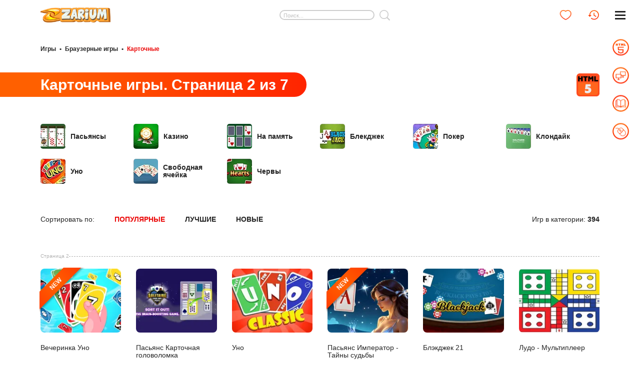

--- FILE ---
content_type: text/html; charset=UTF-8
request_url: https://zarium.com/c/cards/2
body_size: 6831
content:
<!DOCTYPE HTML>
<html lang="ru">
<head>
<meta name="viewport" content="width=device-width, initial-scale=1, user-scalable=1"/>
<meta name="document-state" content="Dynamic" />
<meta http-equiv="Content-Type" content="text/html; charset=utf-8"/>
<meta http-equiv="Content-Style-Type" content="text/css" />
<link rel="preload" as="style" href="/s/v_153/css/catalog-c.css" type="text/css"/>
<link rel="preload" as="script" href="/s/v_153/js/main.js"/>
<link rel="apple-touch-icon" sizes="180x180" href="/s/img/apple-touch-icon.png"/>
<link rel="icon" type="image/png" sizes="32x32" href="/s/img/favicon-32x32.png"/>
<link rel="icon" type="image/png" sizes="16x16" href="/s/img/favicon-16x16.png"/>
<link rel="icon" href="/favicon.ico" sizes="48x48" type="image/x-icon">
<link rel="preconnect" href="https://cdn.zarium.com"/>
<link rel="alternate" hreflang="ru" href="https://zarium.com/c/cards/2" />
<link rel="alternate" hreflang="en" href="https://zarium.com/en/c/cards/2" />
<link rel="alternate" hreflang="x-default" href="https://zarium.com/c/cards/2" />
<link rel="alternate" type="application/rss+xml" title="Новые браузерные мини-игры на Zarium" href="https://zarium.com/rss/minigames"/>
<meta name="msapplication-TileColor" content="#ffffff"/>
<meta name="theme-color" content="#ff7e00"/>
<title>Карточные Игры - онлайн бесплатно на Zarium. Страница 2 из 7</title>
<link rel="prev" href="https://zarium.com/c/cards"/>
<link rel="next" href="https://zarium.com/c/cards/3"/>
<link rel="canonical" href="https://zarium.com/c/cards/2"/>
<meta name="description" content="Карточные онлайн игры всех типов на любом из ваших устройств в браузере без регистрации: пасьянсы, Паук, блэкджек, Клаббер, 1000, Русский дурак, косынка, коврик, уно, клондайк и многое другое без установки и скачиваний. Страница каталога 2 из 7"/>
<link rel="stylesheet" href="/s/v_153/css/catalog-c.css" type="text/css"/>
</head>
<body>
<div class="loader-bar" id="loadBar"><div></div></div>
<div class="mainwrap" id="up">
<header class="header">
    <div class="container">
        <div class="logo"><a href="/" title="Игры Zarium"><img src="/s/img/logo.webp" alt="Zarium" title="Игры Zarium" width="140" height="29"/></a></div>
        <form class="search placeholder" id="searchForm" onsubmit="return headFunc.search();">
            <div class="in">
                <input type="text" id="searchInput" name="q" placeholder="Поиск..." maxlength="60" value="">
                <div class="go" id="searchSubmit"></div>
                <div class="search-links empty">
                    <div class="scroll" id="searchResult"></div>
                </div>
            </div>
        </form>
        <div class="user-menu">
            <a class="link" title="Мои игры" href="/bookmarks">
                <img width="23" height="20" src="/s/img/heart-red.svg" alt="Мои игры"/></a>
            <a class="link" title="История игр" href="/history">
                <img width="22" height="20" class="history" src="/s/img/icon-h-red.svg" alt="История игр"/></a>
        </div>
    </div>
    <div class="toggle-menu">
            <div class="pos1"></div>
            <div class="pos2"></div>
            <div class="pos3"></div>
    </div>
</header>
<nav class="side-menu" id="sideMenu">
    <div class="ind">
        <ul class="main">
                                <li><a title="Браузерные игры" class="link active toggle" href="/html">
                    <img width="33" height="33" alt="" src="/s/img/menu-html5.svg"/>                        <div class="text">Браузерные игры</div>
                        <div class="sign"><span class="h"></span><span class="v"></span></div>                        </a>                            <div class="in subCatList" data-id="2"></div>
                                                </li>
                                                        <li><a title="Онлайн игры" class="link " href="/online">
                    <img width="33" height="33" alt="" src="/s/img/menu-online.svg"/>                        <div class="text">Онлайн игры</div>
                                                </a>                    </li>
                                            <li>
                            <a title="Геймерский блог" class="link " href="/a">
                                <img width="33" height="33" alt="" src="/s/img/menu-blog.svg"/>
                            <div class="text">Геймерский блог</div>
                            </a>
                        </li>
                                                            <li><a title="Казуалки для ПК" class="link toggle" href="/pc">
                    <img width="33" height="33" alt="" src="/s/img/menu-pc.svg"/>                        <div class="text">Казуалки для ПК</div>
                        <div class="sign"><span class="h"></span><span class="v"></span></div>                        </a>                            <div class="in subCatList" data-id="4"></div>
                                                </li>
                                            </ul>
        <div class="folded">
            <ul>
                <li>
                                            <a href="/bookmarks">Избранное</a>
                                    </li>
                <li>
                                            <a href="/history">История игр</a></li>
                                    <li>
                                            <a href="/licit">Поддержка</a>
                                    </li>
            </ul>
        </div>
    </div>
</nav>
<div class="content">
    <div class="container">
        <nav class="path">
        <span><a href="/">Игры</a></span> <span class="s">&bull;</span>
                <span><a href="/html">Браузерные игры</a></span> <span class="s">&bull;</span>
                <span class="active">Карточные</span>
        </nav>
        <div class="main-title">
            <div>
                <h1 class="l">Карточные игры. Страница 2 из 7</h1>
                <div class="r"><img src="/s/img/html5.svg" alt="HTML5" width="46" height="46"/></div>
            </div>
        </div>
        <div class="categories3 dsnCrdEduFlySer webp">
    <div class="catItem">
        <a href="/c/cards-solitaire" title="Пасьянсы">
            <div class="icon i13"></div>
            Пасьянсы        </a>
    </div>
    <div class="catItem">
        <a href="/c/cards-casino" title="Казино">
            <div class="icon i14"></div>
            Казино        </a>
    </div>
    <div class="catItem">
        <a href="/c/cards-memory" title="На память">
            <div class="icon i15"></div>
            На память        </a>
    </div>
    <div class="catItem">
        <a href="/c/cards-blackjack" title="Блекджек">
            <div class="icon i16"></div>
            Блекджек        </a>
    </div>
    <div class="catItem">
        <a href="/c/cards-poker" title="Покер">
            <div class="icon i17"></div>
            Покер        </a>
    </div>
    <div class="catItem">
        <a href="/c/cards-klondike" title="Клондайк">
            <div class="icon i18"></div>
            Клондайк        </a>
    </div>
    <div class="catItem">
        <a href="/c/cards-uno" title="Уно">
            <div class="icon i19"></div>
            Уно        </a>
    </div>
    <div class="catItem">
        <a href="/c/cards-freecell" title="Свободная ячейка">
            <div class="icon i20"></div>
            Свободная ячейка        </a>
    </div>
    <div class="catItem">
        <a href="/c/cards-hearts" title="Червы">
            <div class="icon i21"></div>
            Червы        </a>
    </div>
</div>
        <div class="catalog-sort" id="catalogSort">
            <div class="in">
                <div class="el">
                    <div class="sort">
                        <div class="label">Сортировать по:</div>
                        <div>
                            <div class="link active">                                    <span>Популярные</span>
                                </div>
                        </div>
                        <div>
                            <div class="link">                                    <a href="/c/cards/best">Лучшие</a>
                                </div>
                        </div>
                                                <div>
                            <div class="link">                                    <a href="/c/cards/new">Новые</a>
                                                            </div>
                        </div>                    </div>
                </div>
                <div class="el">
                    Игр в категории: <b>394</b>
                </div>
            </div>
        </div>
        <div class="block-games" id="content-block">
    <div class="list-sep"><span>Страница 2</span><span></span></div>
        <div class="grid-games list-page" id="page-2"data-path="/c/cards/2">
        <div class="el"> <a class="link-game" title="Вечеринка Уно" href="/g/uno-party-card">
            <div class="photo"><img  src="https://cdn.zarium.com/gh/86/79886/115801_catalog.webp" width="170" height="135" alt=""/>                    <div class="cover-text"><div><div>New</div></div></div>             </div>
            <h2>Вечеринка Уно</h2></a>
        </div>
                <div class="el"> <a class="link-game" title="Пасьянс Карточная головоломка" href="/g/solitaire-card-sort-puzzle">
            <div class="photo"><img  src="https://cdn.zarium.com/gh/53/75853/107864_catalog.webp" width="170" height="135" alt=""/>            </div>
            <h2>Пасьянс Карточная головоломка</h2></a>
        </div>
                <div class="el"> <a class="link-game" title="Уно" href="/g/uno-game">
            <div class="photo"><img  src="https://cdn.zarium.com/gh/26/35926/71736_catalog.webp" width="170" height="135" alt=""/>            </div>
            <h2>Уно</h2></a>
        </div>
                <div class="el"> <a class="link-game" title="Пасьянс Император - Тайны судьбы" href="/g/solitaire-emperor-secrets-of-fate">
            <div class="photo"><img  src="https://cdn.zarium.com/gh/16/77416/111261_catalog.webp" width="170" height="135" alt=""/>                    <div class="cover-text"><div><div>New</div></div></div>             </div>
            <h2>Пасьянс Император - Тайны судьбы</h2></a>
        </div>
                <div class="el"> <a class="link-game" title="Блэкджек 21" href="/g/blackjack-21">
            <div class="photo"><img  src="https://cdn.zarium.com/gh/76/6476/22429_catalog.webp" width="170" height="135" alt=""/>            </div>
            <h2>Блэкджек 21</h2></a>
        </div>
                <div class="el"> <a class="link-game" title="Лудо - Мультиплеер" href="/g/ludo-multiplayers">
            <div class="photo"><img  src="https://cdn.zarium.com/gh/86/29886/61943_catalog.webp" width="170" height="135" alt=""/>            </div>
            <h2>Лудо - Мультиплеер</h2></a>
        </div>
                <div class="el"> <a class="link-game" title="Пасьянсы Истории преступлений" href="/g/solitaires-crime-stories">
            <div class="photo"><img loading="lazy" src="https://cdn.zarium.com/gh/29/74629/105595_catalog.webp" width="170" height="135" alt=""/>            </div>
            <h2>Пасьянсы Истории преступлений</h2></a>
        </div>
                <div class="el"> <a class="link-game" title="Онлайн-покер для отдыха" href="/g/casual-poker-online">
            <div class="photo"><img loading="lazy" src="https://cdn.zarium.com/gh/50/81050/117979_catalog.webp" width="170" height="135" alt=""/>                    <div class="cover-text"><div><div>New</div></div></div>             </div>
            <h2>Онлайн-покер для отдыха</h2></a>
        </div>
                <div class="el"> <a class="link-game" title="FGP Пасьянс-пирамида" href="/g/fgp-pyramid-solitaire">
            <div class="photo"><img loading="lazy" src="https://cdn.zarium.com/gh/61/8161/24435_catalog.webp" width="170" height="135" alt=""/>                    <div class="circle-rating a100">
                    <div class="angle"></div>
                    <div class="txt">
                        <div>10</div>
                    </div>
                </div>
                            </div>
            <h2>FGP Пасьянс-пирамида</h2></a>
        </div>
                <div class="el"> <a class="link-game" title="Пасьянс Пирамида" href="/g/pyramidsolitaire">
            <div class="photo"><img loading="lazy" src="https://cdn.zarium.com/gh/85/7185/23425_catalog.webp" width="170" height="135" alt=""/>            </div>
            <h2>Пасьянс Пирамида</h2></a>
        </div>
                <div class="el"> <a class="link-game" title="Карибский стад-покер" href="/g/caribbean-stud-poker">
            <div class="photo"><img loading="lazy" src="https://cdn.zarium.com/gh/83/10183/27208_catalog.webp" width="170" height="135" alt=""/>                    <div class="circle-rating a100">
                    <div class="angle"></div>
                    <div class="txt">
                        <div>10</div>
                    </div>
                </div>
                            </div>
            <h2>Карибский стад-покер</h2></a>
        </div>
                <div class="el"> <a class="link-game" title="Пасьянс у огонька" href="/g/fireside-solitaire">
            <div class="photo"><img loading="lazy" src="https://cdn.zarium.com/gh/98/82798/121492_catalog.webp" width="170" height="135" alt=""/>                    <div class="cover-text"><div><div>New</div></div></div>             </div>
            <h2>Пасьянс у огонька</h2></a>
        </div>
                <div class="el"> <a class="link-game" title="Оса" href="/g/wasp">
            <div class="photo"><img loading="lazy" src="https://cdn.zarium.com/gh/83/683/2312_catalog.webp" width="170" height="135" alt=""/>            </div>
            <h2>Оса</h2></a>
        </div>
                <div class="el"> <a class="link-game" title="Пасьянс Паук с манга-девушками" href="/g/spider-solitaire-manga-girls">
            <div class="photo"><img loading="lazy" src="https://cdn.zarium.com/gh/18/42218/82806_catalog.webp" width="170" height="135" alt=""/>            </div>
            <h2>Пасьянс Паук с манга-девушками</h2></a>
        </div>
                <div class="el"> <a class="link-game" title="Маджонг Мой мир" href="/g/mahjong-my-world">
            <div class="photo"><img loading="lazy" src="https://cdn.zarium.com/gh/92/78292/112808_catalog.webp" width="170" height="135" alt=""/>                    <div class="cover-text"><div><div>New</div></div></div>             </div>
            <h2>Маджонг Мой мир</h2></a>
        </div>
                <div class="el"> <a class="link-game" title="Пасьянс Зеро21" href="/g/solitaire-zero21">
            <div class="photo"><img loading="lazy" src="https://cdn.zarium.com/gh/93/14493/41247_catalog.webp" width="170" height="135" alt=""/>            </div>
            <h2>Пасьянс Зеро21</h2></a>
        </div>
                <div class="el"> <a class="link-game" title="Доминокрушитель 3D" href="/g/domino-smash-3d">
            <div class="photo"><img loading="lazy" src="https://cdn.zarium.com/gh/2/45102/87369_catalog.webp" width="170" height="135" alt=""/>            </div>
            <h2>Доминокрушитель 3D</h2></a>
        </div>
                <div class="el"> <a class="link-game" title="Пасьянс: классические игры" href="/g/solitaire-classic-games">
            <div class="photo"><img loading="lazy" src="https://cdn.zarium.com/gh/91/1991/6886_catalog.webp" width="170" height="135" alt=""/>                    <div class="circle-rating a86">
                    <div class="angle"></div>
                    <div class="txt">
                        <div>8.6</div>
                    </div>
                </div>
                            </div>
            <h2>Пасьянс: классические игры</h2></a>
        </div>
                <div class="el"> <a class="link-game" title="Пасьянсы: Косынка, Паук и Свободная ячейка" href="/g/solitaire-play-klondike-spider-freecell">
            <div class="photo"><img loading="lazy" src="https://cdn.zarium.com/gh/53/25953/56549_catalog.webp" width="170" height="135" alt=""/>            </div>
            <h2>Пасьянсы: Косынка, Паук и Свободная ячейка</h2></a>
        </div>
                <div class="el"> <a class="link-game" title="Головоломка с карточками" href="/g/cards-match-puzzle">
            <div class="photo"><img loading="lazy" src="https://cdn.zarium.com/gh/77/79377/114880_catalog.webp" width="170" height="135" alt=""/>                    <div class="cover-text"><div><div>New</div></div></div>             </div>
            <h2>Головоломка с карточками</h2></a>
        </div>
                <div class="el"> <a class="link-game" title="Майкрософт ФриСелл" href="/g/microsoft-freecell">
            <div class="photo"><img loading="lazy" src="https://cdn.zarium.com/gh/86/76986/110456_catalog.webp" width="170" height="135" alt=""/>            </div>
            <h2>Майкрософт ФриСелл</h2></a>
        </div>
                <div class="el"> <a class="link-game" title="Игральные карты на память" href="/g/playing-cards-memory">
            <div class="photo"><img loading="lazy" src="https://cdn.zarium.com/gh/20/13920/39334_catalog.webp" width="170" height="135" alt=""/>            </div>
            <h2>Игральные карты на память</h2></a>
        </div>
                <div class="el"> <a class="link-game" title="Маджонг &quot;Новогодние подарки&quot;" href="/g/xmas-presents-mahjong">
            <div class="photo"><img loading="lazy" src="https://cdn.zarium.com/gh/87/76787/110049_catalog.webp" width="170" height="135" alt=""/>            </div>
            <h2>Маджонг &quot;Новогодние подарки&quot;</h2></a>
        </div>
                <div class="el"> <a class="link-game" title="Покер на Диком Западе" href="/g/wild-west-poker-lite">
            <div class="photo"><img loading="lazy" src="https://cdn.zarium.com/gh/75/72775/102442_catalog.webp" width="170" height="135" alt=""/>            </div>
            <h2>Покер на Диком Западе</h2></a>
        </div>
                <div class="el"> <a class="link-game" title="Пасьянс Манга девушки" href="/g/solitaire-manga-girls">
            <div class="photo"><img loading="lazy" src="https://cdn.zarium.com/gh/3/39603/78344_catalog.webp" width="170" height="135" alt=""/>            </div>
            <h2>Пасьянс Манга девушки</h2></a>
        </div>
                <div class="el"> <a class="link-game" title="Покер офлайн" href="/g/offline-poker">
            <div class="photo"><img loading="lazy" src="https://cdn.zarium.com/gh/9/18809/46772_catalog.webp" width="170" height="135" alt=""/>                    <div class="circle-rating a87">
                    <div class="angle"></div>
                    <div class="txt">
                        <div>8.7</div>
                    </div>
                </div>
                            </div>
            <h2>Покер офлайн</h2></a>
        </div>
                <div class="el"> <a class="link-game" title="Резня героев" href="/g/clash-of-heroes">
            <div class="photo"><img loading="lazy" src="https://cdn.zarium.com/gh/26/45126/87412_catalog.webp" width="170" height="135" alt=""/>            </div>
            <h2>Резня героев</h2></a>
        </div>
                <div class="el"> <a class="link-game" title="Пасьянс паук HTML5" href="/g/spider-solitaire-html5">
            <div class="photo"><img loading="lazy" src="https://cdn.zarium.com/gh/96/6996/23219_catalog.webp" width="170" height="135" alt=""/>                    <div class="circle-rating a100">
                    <div class="angle"></div>
                    <div class="txt">
                        <div>10</div>
                    </div>
                </div>
                            </div>
            <h2>Пасьянс паук HTML5</h2></a>
        </div>
                <div class="el"> <a class="link-game" title="Боевое джитсу" href="/g/battle-jitsu">
            <div class="photo"><img loading="lazy" src="https://cdn.zarium.com/gh/4/76604/109406_catalog.webp" width="170" height="135" alt=""/>            </div>
            <h2>Боевое джитсу</h2></a>
        </div>
                <div class="el"> <a class="link-game" title="Майкрософт пасьянс паук" href="/g/microsoft-spider-solitaire">
            <div class="photo"><img loading="lazy" src="https://cdn.zarium.com/gh/70/27970/59092_catalog.webp" width="170" height="135" alt=""/>                    <div class="circle-rating a80">
                    <div class="angle"></div>
                    <div class="txt">
                        <div>8.0</div>
                    </div>
                </div>
                            </div>
            <h2>Майкрософт пасьянс паук</h2></a>
        </div>
                <div class="el"> <a class="link-game" title="Блэкджек-король" href="/g/blackjack-king">
            <div class="photo"><img loading="lazy" src="https://cdn.zarium.com/gh/27/7627/23891_catalog.webp" width="170" height="135" alt=""/>            </div>
            <h2>Блэкджек-король</h2></a>
        </div>
                <div class="el"> <a class="link-game" title="Составь пасьянс" href="/g/match-solitaire">
            <div class="photo"><img loading="lazy" src="https://cdn.zarium.com/gh/47/5447/18843_catalog.webp" width="170" height="135" alt=""/>            </div>
            <h2>Составь пасьянс</h2></a>
        </div>
                <div class="el"> <a class="link-game" title="Пасьянс Три вершины - Египет" href="/g/three-peaks-solitaire-egypt">
            <div class="photo"><img loading="lazy" src="https://cdn.zarium.com/gh/13/45813/88718_catalog.webp" width="170" height="135" alt=""/>            </div>
            <h2>Пасьянс Три вершины - Египет</h2></a>
        </div>
                <div class="el"> <a class="link-game" title="Монте: 3 карты" href="/g/3-card-monte">
            <div class="photo"><img loading="lazy" src="https://cdn.zarium.com/gh/80/3880/13325_catalog.webp" width="170" height="135" alt=""/>            </div>
            <h2>Монте: 3 карты</h2></a>
        </div>
                <div class="el"> <a class="link-game" title="Карточки Супер Марио" href="/g/super-mario-memory-card-match">
            <div class="photo"><img loading="lazy" src="https://cdn.zarium.com/gh/0/77300/111065_catalog.webp" width="170" height="135" alt=""/>            </div>
            <h2>Карточки Супер Марио</h2></a>
        </div>
                <div class="el"> <a class="link-game" title="Молниеносные карты" href="/g/lightning-cards">
            <div class="photo"><img loading="lazy" src="https://cdn.zarium.com/gh/14/8114/24388_catalog.webp" width="170" height="135" alt=""/>            </div>
            <h2>Молниеносные карты</h2></a>
        </div>
                <div class="el"> <a class="link-game" title="Волшебный Дэдпул Пазл 3D" href="/g/magic-deadpool-jigsaw-puzzle-3d">
            <div class="photo"><img loading="lazy" src="https://cdn.zarium.com/gh/76/45676/88468_catalog.webp" width="170" height="135" alt=""/>            </div>
            <h2>Волшебный Дэдпул Пазл 3D</h2></a>
        </div>
                <div class="el"> <a class="link-game" title="Канаста Рояль Оффлайн" href="/g/canasta-royale-offline">
            <div class="photo"><img loading="lazy" src="https://cdn.zarium.com/gh/97/76197/108592_catalog.webp" width="170" height="135" alt=""/>            </div>
            <h2>Канаста Рояль Оффлайн</h2></a>
        </div>
                <div class="el"> <a class="link-game" title="Убежище Солитер" href="/g/refuge-solitaire">
            <div class="photo"><img loading="lazy" src="https://cdn.zarium.com/gh/24/124/417_catalog.webp" width="170" height="135" alt=""/>            </div>
            <h2>Убежище Солитер</h2></a>
        </div>
                <div class="el"> <a class="link-game" title="Матч-клуб &quot;Маджонг&quot;" href="/g/mahjong-match-club">
            <div class="photo"><img loading="lazy" src="https://cdn.zarium.com/gh/88/51588/99600_catalog.webp" width="170" height="135" alt=""/>            </div>
            <h2>Матч-клуб &quot;Маджонг&quot;</h2></a>
        </div>
                <div class="el"> <a class="link-game" title="21 карта" href="/g/21-cards">
            <div class="photo"><img loading="lazy" src="https://cdn.zarium.com/gh/60/81660/119198_catalog.webp" width="170" height="135" alt=""/>                    <div class="cover-text"><div><div>New</div></div></div>             </div>
            <h2>21 карта</h2></a>
        </div>
                <div class="el"> <a class="link-game" title="Пасьянс Клондайк" href="/g/solitaire-klondike">
            <div class="photo"><img loading="lazy" src="https://cdn.zarium.com/gh/8/9408/25644_catalog.webp" width="170" height="135" alt=""/>            </div>
            <h2>Пасьянс Клондайк</h2></a>
        </div>
                <div class="el"> <a class="link-game" title="Продуктовая голволомка" href="/g/solitaire-match-puzzle">
            <div class="photo"><img loading="lazy" src="https://cdn.zarium.com/gh/19/74719/105743_catalog.webp" width="170" height="135" alt=""/>            </div>
            <h2>Продуктовая голволомка</h2></a>
        </div>
                <div class="el"> <a class="link-game" title="Пасьянс Делюкс издание" href="/g/solitaire-deluxe-edition">
            <div class="photo"><img loading="lazy" src="https://cdn.zarium.com/gh/91/76791/110053_catalog.webp" width="170" height="135" alt=""/>            </div>
            <h2>Пасьянс Делюкс издание</h2></a>
        </div>
                <div class="el"> <a class="link-game" title="Пасьянс &quot;Галактический гольф&quot;" href="/g/galactic-golf-solitaire">
            <div class="photo"><img loading="lazy" src="https://cdn.zarium.com/gh/64/75764/107703_catalog.webp" width="170" height="135" alt=""/>            </div>
            <h2>Пасьянс &quot;Галактический гольф&quot;</h2></a>
        </div>
                <div class="el"> <a class="link-game" title="Tripeaks Пасьянс" href="/g/tripeaks-solitaire">
            <div class="photo"><img loading="lazy" src="https://cdn.zarium.com/gh/85/7685/114267_catalog.webp" width="170" height="135" alt=""/>            </div>
            <h2>Tripeaks Пасьянс</h2></a>
        </div>
                <div class="el"> <a class="link-game" title="Господство над числом" href="/g/number-domination">
            <div class="photo"><img loading="lazy" src="https://cdn.zarium.com/gh/51/77851/111975_catalog.webp" width="170" height="135" alt=""/>                    <div class="cover-text"><div><div>New</div></div></div>             </div>
            <h2>Господство над числом</h2></a>
        </div>
                <div class="el"> <a class="link-game" title="Блэкджек 21 Казино" href="/g/blackjack-21-casino">
            <div class="photo"><img loading="lazy" src="https://cdn.zarium.com/gh/50/52550/101815_catalog.webp" width="170" height="135" alt=""/>            </div>
            <h2>Блэкджек 21 Казино</h2></a>
        </div>
                <div class="el"> <a class="link-game" title="Дурак" href="/g/durak">
            <div class="photo"><img loading="lazy" src="https://cdn.zarium.com/gh/56/82056/119993_catalog.webp" width="170" height="135" alt=""/>                    <div class="cover-text"><div><div>New</div></div></div>             </div>
            <h2>Дурак</h2></a>
        </div>
                <div class="el"> <a class="link-game" title="Зависимость. Мини-пасьянс" href="/g/addiction-mini-solitaire">
            <div class="photo"><img loading="lazy" src="https://cdn.zarium.com/gh/86/80286/116597_catalog.webp" width="170" height="135" alt=""/>                    <div class="cover-text"><div><div>New</div></div></div>             </div>
            <h2>Зависимость. Мини-пасьянс</h2></a>
        </div>
                <div class="el"> <a class="link-game" title="Teen Patti" href="/g/teen-patti">
            <div class="photo"><img loading="lazy" src="https://cdn.zarium.com/gh/85/4185/14441_catalog.webp" width="170" height="135" alt=""/>                    <div class="circle-rating a92">
                    <div class="angle"></div>
                    <div class="txt">
                        <div>9.2</div>
                    </div>
                </div>
                            </div>
            <h2>Teen Patti</h2></a>
        </div>
                <div class="el"> <a class="link-game" title="Случайные карты - Защита башни" href="/g/random-cards-tower-defense-samsung">
            <div class="photo"><img loading="lazy" src="https://cdn.zarium.com/gh/46/74146/104692_catalog.webp" width="170" height="135" alt=""/>            </div>
            <h2>Случайные карты - Защита башни</h2></a>
        </div>
                <div class="el"> <a class="link-game" title="Пирамида пасьянса Майкрософт" href="/g/microsoft-pyramid-solitaire">
            <div class="photo"><img loading="lazy" src="https://cdn.zarium.com/gh/73/26473/57284_catalog.webp" width="170" height="135" alt=""/>                    <div class="circle-rating a100">
                    <div class="angle"></div>
                    <div class="txt">
                        <div>10</div>
                    </div>
                </div>
                            </div>
            <h2>Пирамида пасьянса Майкрософт</h2></a>
        </div>
                <div class="el"> <a class="link-game" title="Пасьянс Фервей" href="/g/fairway-solitaire">
            <div class="photo"><img loading="lazy" src="https://cdn.zarium.com/gh/53/32353/65936_catalog.webp" width="170" height="135" alt=""/>                    <div class="circle-rating a80">
                    <div class="angle"></div>
                    <div class="txt">
                        <div>8.0</div>
                    </div>
                </div>
                            </div>
            <h2>Пасьянс Фервей</h2></a>
        </div>
                <div class="el"> <a class="link-game" title="Античный пасьянс Хафре" href="/g/khafre-antique-solitaire">
            <div class="photo"><img loading="lazy" src="https://cdn.zarium.com/gh/36/51036/98197_catalog.webp" width="170" height="135" alt=""/>            </div>
            <h2>Античный пасьянс Хафре</h2></a>
        </div>
                <div class="el"> <a class="link-game" title="Магия запоминания" href="/g/memory-match-magic">
            <div class="photo"><img loading="lazy" src="https://cdn.zarium.com/gh/74/52474/101632_catalog.webp" width="170" height="135" alt=""/>            </div>
            <h2>Магия запоминания</h2></a>
        </div>
                <div class="el"> <a class="link-game" title="Классический синий солитер" href="/g/classic-solitaire-blue">
            <div class="photo"><img loading="lazy" src="https://cdn.zarium.com/gh/8/42208/82780_catalog.webp" width="170" height="135" alt=""/>            </div>
            <h2>Классический синий солитер</h2></a>
        </div>
                <div class="el"> <a class="link-game" title="Klaverjassen" href="/g/klaverjassen">
            <div class="photo"><img loading="lazy" src="https://cdn.zarium.com/gh/18/8118/24391_catalog.webp" width="170" height="135" alt=""/>            </div>
            <h2>Klaverjassen</h2></a>
        </div>
                <div class="el"> <a class="link-game" title="Уно онлайн" href="/g/uno-online">
            <div class="photo"><img loading="lazy" src="https://cdn.zarium.com/gh/37/74937/106133_catalog.webp" width="170" height="135" alt=""/>            </div>
            <h2>Уно онлайн</h2></a>
        </div>
                <div class="el"> <a class="link-game" title="История пасьянса. Три пики 4" href="/g/solitaire-story-tripeaks-4">
            <div class="photo"><img loading="lazy" src="https://cdn.zarium.com/gh/24/49224/94394_catalog.webp" width="170" height="135" alt=""/>            </div>
            <h2>История пасьянса. Три пики 4</h2></a>
        </div>
            </div>
</div>
        <div class="center-link" id="prl-cnt"></div>
        <div class="pagination">
    <div id="paginationBottom">
        <a class="prev a" href="/c/cards" title="Предыдущая страница"></a>
        <a class="a" href="/c/cards" title="Страница 1">1</a>
            <span class="active">2</span>
            <a class="a" href="/c/cards/3" title="Страница 3">3</a>
            <a class="a" href="/c/cards/4" title="Страница 4">4</a>
            <a class="a" href="/c/cards/5" title="Страница 5">5</a>
            <a class="a" href="/c/cards/6" title="Страница 6">6</a>
            <a class="a" href="/c/cards/7" title="Страница 7">7</a>
        <a class="next a" href="/c/cards/3" title="Следующая страница"></a>
    </div>
</div>
    </div>
</div>
<div class="link-up up-hidden" id="buttonUp"></div>
<footer class="footer">
    <div class="container">
        <div class="top">
            <div class="logo"><a href="/" title="Игры Zarium">
                    <img src="/s/img/logo.webp" alt="Zarium" width="140" height="29"/></a>
            </div>
            <div class="locales" id="footLocales">
                <div class="in">RU - Русский</div>
                <ul class="select">
                    <li data-locale="ru">RU - Русский</li>
                                        <li data-locale="en">EN - English</li>
                    </ul>
            </div>
            <div class="soc">
                <a href="https://vk.com/zariumcom" rel="noopener nofollow" target="_blank" title="Группа Zarium в VK">
                    <img loading="lazy" src="/s/img/soc-vk.svg" width="29" height="29" alt="Группа Zarium в VK"/></a>
                            </div>
        </div>
        <div class="foot-menu">
            <ul>
                <li><a href="/catalog" title="Все игры">Все игры</a></li>
                <li><a href="/html" title="Браузерные игры">Браузерные игры</a></li>
                <li><a href="/pc" title="Казуальные ПК игры">Казуальные ПК игры</a></li>
                <li><a href="/online" title="Онлайн игры">Онлайн игры</a></li>
                <li><a href="/a" title="Блог об играх">Блог об играх</a></li>
                <li class="show480"><a href="/licit" title="Поддержка">Поддержка</a></li>
            </ul>
        </div>
        <div class="bottom">
            <div class="l">&copy; 2020-2026 Zarium&trade;</div>
            <div class="c"><a href="/licit/privacy" title="Политика конфиденциальности">Политика конфиденциальности</a></div>
            <div class="r hide480"><a href="/licit" title="Поддержка">Поддержка</a></div>
        </div>
    </div>
</footer>
</div>
<script type="text/javascript">
let hasWebP=true, vtInfo="1768855395.93399", bVersion=153;
let sideMenu={"2":{"\/c\/girls":{"t":"\u0414\u043b\u044f \u0434\u0435\u0432\u043e\u0447\u0435\u043a"},"\/c\/boys":{"t":"\u0414\u043b\u044f \u043c\u0430\u043b\u044c\u0447\u0438\u043a\u043e\u0432"},"\/c\/arcade":{"t":"\u0410\u0440\u043a\u0430\u0434\u044b"},"\/c\/teaser":{"t":"\u0413\u043e\u043b\u043e\u0432\u043e\u043b\u043e\u043c\u043a\u0438"},"\/c\/adventures":{"t":"\u041f\u0440\u0438\u043a\u043b\u044e\u0447\u0435\u043d\u0438\u044f"},"\/c\/skill":{"t":"\u041d\u0430 \u043b\u043e\u0432\u043a\u043e\u0441\u0442\u044c"},"\/c\/racing":{"t":"\u0413\u043e\u043d\u043a\u0438"},"\/c\/shooters":{"t":"\u0421\u0442\u0440\u0435\u043b\u044f\u043b\u043a\u0438"},"\/c\/sports":{"t":"\u0421\u043f\u043e\u0440\u0442\u0438\u0432\u043d\u044b\u0435"},"\/c\/multiplayer":{"t":"\u041c\u0443\u043b\u044c\u0442\u0438\u043f\u043b\u0435\u0435\u0440"},"\/c\/logic":{"t":"\u041b\u043e\u0433\u0438\u0447\u0435\u0441\u043a\u0438\u0435"},"\/c\/jumping":{"t":"\u041f\u0440\u044b\u0433\u0430\u043b\u043a\u0438"},"\/c\/kids":{"t":"\u0414\u043b\u044f \u0434\u0435\u0442\u0435\u0439"},"\/c\/simulators":{"t":"\u0421\u0438\u043c\u0443\u043b\u044f\u0442\u043e\u0440\u044b"},"\/c\/casino":{"t":"\u041a\u0430\u0437\u0438\u043d\u043e"},"\/c\/io":{"t":".IO"},"\/c\/escape":{"t":"\u041f\u043e\u0431\u0435\u0433 \u0438\u0437 \u043a\u043e\u043c\u043d\u0430\u0442\u044b"},"\/c\/clickers":{"t":"\u041a\u043b\u0438\u043a\u0435\u0440\u044b"},"\/c\/fortwo":{"t":"\u0414\u043b\u044f \u0434\u0432\u043e\u0438\u0445"},"\/c\/space":{"t":"\u041a\u043e\u0441\u043c\u0438\u0447\u0435\u0441\u043a\u0438\u0435"},"\/c\/disney":{"t":"\u0414\u0438\u0441\u043d\u0435\u0439"},"\/c\/strategy":{"t":"\u0421\u0442\u0440\u0430\u0442\u0435\u0433\u0438\u0438"},"\/c\/cards":{"t":"\u041a\u0430\u0440\u0442\u043e\u0447\u043d\u044b\u0435","a":1},"\/c\/education":{"t":"\u0420\u0430\u0437\u0432\u0438\u0432\u0430\u044e\u0449\u0438\u0435"},"\/c\/flying":{"t":"\u041b\u0435\u0442\u0430\u043b\u043a\u0438"},"\/c\/mahjong":{"t":"\u041c\u0430\u0434\u0436\u043e\u043d\u0433"},"\/c\/stickmen":{"t":"\u0421\u0442\u0438\u043a\u043c\u0435\u043d\u044b"},"\/c\/tetris":{"t":"\u0422\u0435\u0442\u0440\u0438\u0441"},"\/c\/farm":{"t":"\u0424\u0435\u0440\u043c\u0430"},"\/c\/jewels":{"t":"\u041a\u0440\u0438\u0441\u0442\u0430\u043b\u043b\u044b"},"\/c\/management":{"t":"\u041c\u0435\u043d\u0435\u0434\u0436\u043c\u0435\u043d\u0442"},"\/c\/series":{"t":"\u0421\u0435\u0440\u0438\u0438 \u0438\u0433\u0440"}},"3":{},"4":{"\/c\/lines":{"t":"\u041b\u0438\u043d\u0438\u0438"},"\/c\/hiddenobjects":{"t":"\u041f\u043e\u0438\u0441\u043a \u043f\u0440\u0435\u0434\u043c\u0435\u0442\u043e\u0432"},"\/c\/logical":{"t":"\u041b\u043e\u0433\u0438\u0447\u0435\u0441\u043a\u0438\u0435"},"\/c\/business":{"t":"\u0411\u0438\u0437\u043d\u0435\u0441"},"\/c\/arcades":{"t":"\u0410\u0440\u043a\u0430\u0434\u044b"},"\/c\/quests":{"t":"\u041a\u0432\u0435\u0441\u0442\u044b"}}};
let pageCurrent=2, pagesCount=7;
let moreText="Показать больше игр ...";
</script>
<script defer type="text/javascript" src="/s/v_153/js/main.js"></script>
</body>
</html>


--- FILE ---
content_type: image/svg+xml
request_url: https://zarium.com/s/img/icon-search-grey.svg
body_size: 1657
content:
<?xml version="1.0" encoding="UTF-8"?>
<svg width="21px" height="21px" viewBox="0 0 21 21" version="1.1" xmlns="http://www.w3.org/2000/svg" xmlns:xlink="http://www.w3.org/1999/xlink">
    <!-- Generator: Sketch 52.6 (67491) - http://www.bohemiancoding.com/sketch -->
    <title>icon-search</title>
    <desc>Created with Sketch.</desc>
    <g id="Page-1" stroke="none" stroke-width="1" fill="none" fill-rule="evenodd">
        <g id="icon-search" fill="#CDCDCD" fill-rule="nonzero">
            <path d="M14.4989056,16.1995896 C12.2696306,17.8083447 9.83064295,18.3857729 7.15896033,17.8284542 C4.91532148,17.3630643 3.10547196,16.1766074 1.75813953,14.326539 C-0.916415869,10.6580027 -0.439534884,5.58180575 2.82968536,2.49357045 C6.15348837,-0.649247606 11.2785226,-0.807250342 14.7545828,2.07127223 C16.6075239,3.60820793 17.6934337,5.58467852 17.9749658,7.974829 C18.2564979,10.3621067 17.6445964,12.522435 16.219699,14.4730506 C16.245554,14.5017784 16.2742818,14.5305062 16.3030096,14.5592339 C17.7221614,15.9783858 19.1384405,17.3946648 20.5575923,18.8109439 C20.819015,19.0723666 20.9827633,19.376881 20.974145,19.750342 C20.9626539,20.2616963 20.7213406,20.6466484 20.253078,20.8563611 C19.7876881,21.0660739 19.351026,20.9856361 18.9545828,20.6696306 C18.9028728,20.626539 18.8540356,20.5777018 18.8080711,20.5317373 C17.3975376,19.1212038 15.9870041,17.7106703 14.5764706,16.3001368 C14.5419973,16.2656635 14.5218878,16.2283174 14.4989056,16.1995896 Z M1.66908345,9.02913817 C1.67195622,13.0998632 4.96415869,16.3920657 9.03201094,16.3949384 C13.1056088,16.3949384 16.4035568,13.0998632 16.400684,9.02626539 C16.400684,4.95554036 13.1056088,1.66333789 9.03488372,1.66333789 C4.96128591,1.65759234 1.66621067,4.95266758 1.66908345,9.02913817 Z" id="Shape"></path>
        </g>
    </g>
</svg>

--- FILE ---
content_type: image/svg+xml
request_url: https://zarium.com/s/img/heart-red.svg
body_size: 1101
content:
<?xml version="1.0" encoding="UTF-8"?>
<svg width="65px" height="57px" viewBox="0 0 65 57" version="1.1" xmlns="http://www.w3.org/2000/svg" xmlns:xlink="http://www.w3.org/1999/xlink">
    <!-- Generator: Sketch 52.6 (67491) - http://www.bohemiancoding.com/sketch -->
    <title>heart-red</title>
    <desc>Created with Sketch.</desc>
    <defs>
        <linearGradient x1="50.0573625%" y1="103.916265%" x2="50.0573625%" y2="-3.9431049%" id="linearGradient-1">
            <stop stop-color="#FF2400" offset="0%"></stop>
            <stop stop-color="#FF6000" offset="100%"></stop>
        </linearGradient>
    </defs>
    <g id="Page-1" stroke="none" stroke-width="1" fill="none" fill-rule="evenodd">
        <g id="heart-red" transform="translate(2.000000, 2.000000)" stroke="url(#linearGradient-1)" stroke-width="4">
            <path d="M60.3,15.2 C58.4,3.8 46.1,-2.6 35.6,2.4 C33.8,3.3 32.2,4.4 30.7,5.9 C30.5,5.7 30.4,5.6 30.3,5.5 C27,2.4 23.1,0.7 18.6,0.7 C11.2,0.7 5.7,4.2 2.5,10.9 C0.5,15 0.6,19.4 1.7,23.8 C2.9,28.8 5.4,33.1 8.8,36.9 C14.6,43.6 21.7,48.4 29.5,52.3 C30.4,52.7 31.3,52.7 32.2,52.3 C38.5,49.2 44.4,45.3 49.5,40.5 C53.3,36.9 56.5,32.8 58.6,27.9 C60.2,23.8 61,19.6 60.3,15.2 Z" id="Path"></path>
        </g>
    </g>
</svg>

--- FILE ---
content_type: image/svg+xml
request_url: https://zarium.com/s/img/soc-vk.svg
body_size: 2299
content:
<?xml version="1.0" encoding="UTF-8"?>
<svg width="29px" height="29px" viewBox="0 0 29 29" version="1.1" xmlns="http://www.w3.org/2000/svg" xmlns:xlink="http://www.w3.org/1999/xlink">
    <!-- Generator: Sketch 52.6 (67491) - http://www.bohemiancoding.com/sketch -->
    <title>soc-vk</title>
    <desc>Created with Sketch.</desc>
    <defs>
        <linearGradient x1="49.9980808%" y1="100.022727%" x2="49.9980808%" y2="-0.014040404%" id="linearGradient-1">
            <stop stop-color="#FF7100" offset="0%"></stop>
            <stop stop-color="#FFFF00" offset="100%"></stop>
        </linearGradient>
    </defs>
    <g id="Page-1" stroke="none" stroke-width="1" fill="none" fill-rule="evenodd">
        <g id="soc-vk" fill="url(#linearGradient-1)">
            <path d="M24.679,4.437 C27.289,7.047 28.884,10.614 28.884,14.587 C28.884,18.56 27.289,22.127 24.679,24.737 C22.069,27.347 18.502,28.942 14.529,28.942 C10.556,28.942 6.989,27.347 4.379,24.737 C1.769,22.127 0.174,18.56 0.174,14.587 C0.174,10.643 1.769,7.047 4.379,4.437 C6.989,1.827 10.556,0.232 14.529,0.232 C18.502,0.232 22.069,1.827 24.679,4.437 Z M23.896,23.954 C26.274,21.547 27.753,18.241 27.782,14.587 C27.782,10.933 26.303,7.627 23.896,5.22 C21.489,2.813 18.183,1.334 14.529,1.334 C10.875,1.334 7.569,2.813 5.162,5.22 C2.755,7.627 1.276,10.933 1.276,14.587 C1.276,18.241 2.755,21.547 5.162,23.954 C7.569,26.361 10.875,27.84 14.529,27.84 C18.183,27.84 21.489,26.361 23.896,23.954 Z M22.475,10.585 C22.881,10.933 22.156,12.064 21.576,12.905 C21.025,13.659 20.01,14.645 20.068,15.196 C20.126,15.95 22.794,17.545 22.591,18.763 C22.504,19.314 21.576,19.198 20.764,19.227 C20.01,19.285 19.285,19.227 18.937,19.082 C18.386,18.879 16.936,16.965 16.559,17.023 C15.718,17.197 16.008,18.966 15.776,19.082 C15.399,19.256 14.239,19.227 13.775,19.169 C11.397,18.792 10.034,17.197 8.729,15.138 C7.134,12.644 6.177,10.788 6.583,10.556 C7.018,10.324 8.265,10.382 9.512,10.411 C9.889,10.44 10.962,13.137 11.252,13.601 C12.383,15.428 12.731,14.065 12.76,13.92 C13.079,10.672 12.267,10.817 11.803,10.759 C12.151,9.715 14.587,9.889 14.587,9.889 C14.587,9.889 15.399,10.092 15.689,10.295 C15.834,10.382 15.95,10.643 15.95,11.484 C15.892,12.789 15.776,14.5 16.327,14.5 C16.762,14.5 17.429,13.485 17.98,12.441 C18.444,11.484 18.821,10.585 18.995,10.527 C19.169,10.469 19.952,10.469 20.735,10.44 C21.489,10.44 22.272,10.44 22.475,10.585 Z" id="Combined-Shape"></path>
        </g>
    </g>
</svg>

--- FILE ---
content_type: image/svg+xml
request_url: https://zarium.com/s/img/html5.svg
body_size: 1122
content:
<?xml version="1.0" encoding="utf-8"?>
<!-- Generator: Adobe Illustrator 22.0.1, SVG Export Plug-In . SVG Version: 6.00 Build 0)  -->
<svg version="1.1" id="Слой_1" xmlns="http://www.w3.org/2000/svg" xmlns:xlink="http://www.w3.org/1999/xlink" x="0px" y="0px"
	 viewBox="3 3 44 44" style="enable-background:new 0 0 50 50;" xml:space="preserve">
<style type="text/css">
	.st0{fill:#FF4C1E;}
	.st1{fill:#FF651D;}
	.st2{fill:#ECEBF0;}
</style>
<path class="st0" d="M41,47H9.3c-3.4,0-6.2-2.8-6.2-6.2V9.2C3.1,5.8,5.9,3,9.3,3H41c3.4,0,6.2,2.8,6.2,6.2v31.6
	C47.1,44.2,44.4,47,41,47z"/>
<path class="st1" d="M6,20.3v19.1c0,2.7,2.4,5,5.4,5h27.4c3,0,5.4-2.2,5.4-5V20.3H6z"/>
<g>
	<path class="st2" d="M23.9,41c-1.9,0-3.5-0.4-4.9-1.2v-4.7c1.5,1,3,1.5,4.6,1.5c1.7,0,2.5-0.6,2.5-1.7c0-0.5-0.2-1-0.7-1.3
		c-0.5-0.3-1.1-0.5-2-0.5c-1.4,0-2.7,0.2-4,0.6l1.1-9.8h9.6v4.3h-5.8l-0.1,1.1l0.5,0c2,0,3.5,0.5,4.7,1.5c1.2,1,1.8,2.3,1.8,4.1
		c0,1.4-0.4,2.5-1.1,3.5C28.9,40.1,26.8,41,23.9,41z"/>
</g>
<g>
	<path d="M9,18.2H6V8.5h3v3.3h2.9V8.5h3v9.6h-3v-3.8H9V18.2z"/>
	<path d="M15.9,11.1V8.5h8.5v2.5h-2.8v7.1h-3v-7.1H15.9z"/>
	<path d="M28.3,18.2h-2.9V8.5h2.9l2.1,3.4l2.1-3.4h2.9v9.6h-2.8v-5.4l-1.4,2.3h-1.6l-1.4-2.3V18.2z"/>
	<path d="M44.2,18.2h-7.3V8.5h3v7.1h4.4V18.2z"/>
</g>
</svg>


--- FILE ---
content_type: image/svg+xml
request_url: https://zarium.com/s/img/slider-arr.svg
body_size: 603
content:
<?xml version="1.0" encoding="UTF-8"?>
<svg width="8px" height="13px" viewBox="0 0 8 13" version="1.1" xmlns="http://www.w3.org/2000/svg" xmlns:xlink="http://www.w3.org/1999/xlink">
    <!-- Generator: Sketch 52.6 (67491) - http://www.bohemiancoding.com/sketch -->
    <title>slider-arr</title>
    <desc>Created with Sketch.</desc>
    <g id="Page-1" stroke="none" stroke-width="1" fill="none" fill-rule="evenodd">
        <g id="slider-arr" fill="#FFFFFF">
            <path d="M2.58137764,6.5033717 L7.78127084,11.7032649 L6.48544,12.9990957 L0.00628581498,6.51994154 L0.023465,6.50276236 L0.00689515418,6.48619251 L6.48604934,0.00703832599 L7.78188018,1.30286916 L2.58137764,6.5033717 Z" id="Combined-Shape"></path>
        </g>
    </g>
</svg>

--- FILE ---
content_type: image/svg+xml
request_url: https://zarium.com/s/img/menu-online.svg
body_size: 3629
content:
<?xml version="1.0" encoding="UTF-8"?>
<svg width="33px" height="33px" viewBox="0 0 33 33" version="1.1" xmlns="http://www.w3.org/2000/svg" xmlns:xlink="http://www.w3.org/1999/xlink">
    <!-- Generator: Sketch 52.6 (67491) - http://www.bohemiancoding.com/sketch -->
    <title>menu-online</title>
    <desc>Created with Sketch.</desc>
    <defs>
        <linearGradient x1="49.9752988%" y1="100.192776%" x2="49.9752988%" y2="0.027756654%" id="linearGradient-1">
            <stop stop-color="#FF2400" offset="0.535133671%"></stop>
            <stop stop-color="#FF6000" offset="98.873284%"></stop>
        </linearGradient>
    </defs>
    <g id="Page-1" stroke="none" stroke-width="1" fill="none" fill-rule="evenodd">
        <g id="menu-online" fill="url(#linearGradient-1)">
            <path d="M16.4282609,32.9043478 C7.41304348,32.9043478 0.0717391304,25.5630435 0.0717391304,16.5478261 C0.0717391304,7.5326087 7.41304348,0.191304348 16.4282609,0.191304348 C25.4434783,0.191304348 32.7847826,7.5326087 32.7847826,16.5478261 C32.7847826,25.5630435 25.4673913,32.9043478 16.4282609,32.9043478 Z M16.4282609,2.29565217 C8.56086957,2.29565217 2.17608696,8.70434783 2.17608696,16.5478261 C2.17608696,24.4152174 8.58478261,30.8 16.4282609,30.8 C24.2956522,30.8 30.6804348,24.3913043 30.6804348,16.5478261 C30.7043478,8.70434783 24.2956522,2.29565217 16.4282609,2.29565217 Z M15.2326087,13.6304348 C15.2326087,11.9565217 15.2326087,10.3065217 15.2804348,8.68043478 C18.9630435,8.68043478 22.6456522,8.68043478 26.3282609,8.68043478 C26.3282609,11.5021739 26.3282609,14.323913 26.3282609,17.1695652 C24.6782609,17.1695652 23.0282609,17.1695652 21.3782609,17.1695652 C21.3782609,17.8869565 21.3782609,18.6043478 21.3782609,19.3456522 C21.9282609,19.3456522 22.4543478,19.3456522 22.9804348,19.3456522 C22.9804348,19.7282609 22.9804348,20.0869565 22.9804348,20.4695652 C21.5217391,20.4695652 20.0869565,20.4695652 18.6282609,20.4695652 C18.6282609,20.0869565 18.6282609,19.7282609 18.6282609,19.3456522 C19.1543478,19.3456522 19.6804348,19.3456522 20.2065217,19.3456522 C20.2065217,18.6282609 20.2065217,17.9108696 20.2065217,17.1695652 C19.3695652,17.1695652 18.5326087,17.1695652 17.6956522,17.1695652 C17.6956522,18.8195652 17.6956522,20.4695652 17.6956522,22.1195652 C16.0456522,22.1195652 14.3956522,22.1195652 12.7456522,22.1195652 C12.7456522,22.8369565 12.7456522,23.5543478 12.7456522,24.2956522 C13.2956522,24.2956522 13.8217391,24.2956522 14.3478261,24.2956522 C14.3478261,24.6782609 14.3478261,25.0369565 14.3478261,25.4195652 C12.8891304,25.4195652 11.4543478,25.4195652 9.99565217,25.4195652 C9.99565217,25.0369565 9.99565217,24.6782609 9.99565217,24.2956522 C10.5217391,24.2956522 11.0478261,24.2956522 11.573913,24.2956522 C11.573913,23.5782609 11.573913,22.8608696 11.573913,22.1195652 C9.92391304,22.1195652 8.27391304,22.1195652 6.62391304,22.1195652 C6.62391304,19.273913 6.62391304,16.4521739 6.62391304,13.6304348 C9.49347826,13.6304348 12.3630435,13.6304348 15.2326087,13.6304348 Z M16.523913,20.9478261 C16.523913,18.8913043 16.523913,16.8108696 16.523913,14.7543478 C13.6065217,14.7543478 10.6652174,14.7543478 7.74782609,14.7543478 C7.74782609,16.8108696 7.74782609,18.8673913 7.74782609,20.9478261 C10.6891304,20.9478261 13.6065217,20.9478261 16.523913,20.9478261 Z M25.1326087,9.80434783 C22.2152174,9.80434783 19.2978261,9.80434783 16.3565217,9.80434783 C16.3565217,11.0717391 16.3565217,12.3630435 16.3565217,13.6304348 C16.7869565,13.6304348 17.2173913,13.6304348 17.6478261,13.6304348 C17.6478261,14.4195652 17.6478261,15.2086957 17.6478261,15.9978261 C20.1586957,15.9978261 22.6456522,15.9978261 25.1326087,15.9978261 C25.1326087,13.9413043 25.1326087,11.8608696 25.1326087,9.80434783 Z" id="Combined-Shape"></path>
        </g>
    </g>
</svg>